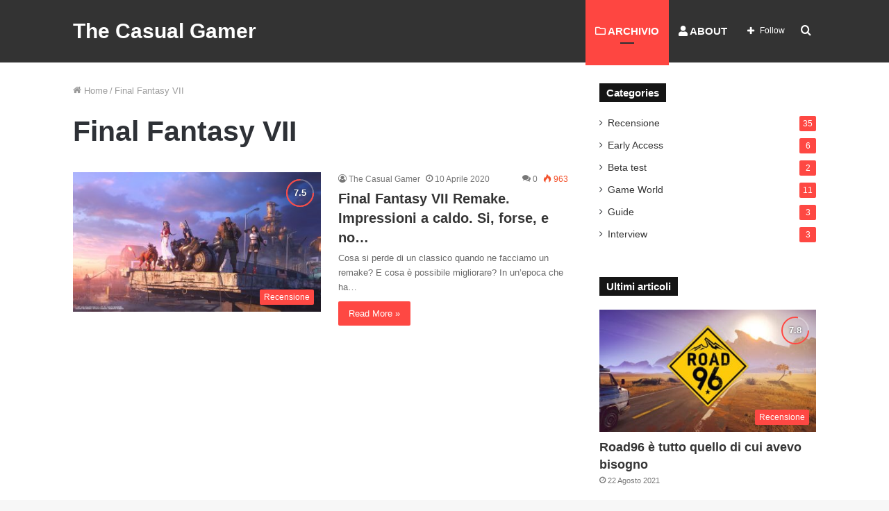

--- FILE ---
content_type: text/html; charset=utf-8
request_url: https://www.google.com/recaptcha/api2/aframe
body_size: 266
content:
<!DOCTYPE HTML><html><head><meta http-equiv="content-type" content="text/html; charset=UTF-8"></head><body><script nonce="pFyhDo-iD4Wivd_HX2dEHA">/** Anti-fraud and anti-abuse applications only. See google.com/recaptcha */ try{var clients={'sodar':'https://pagead2.googlesyndication.com/pagead/sodar?'};window.addEventListener("message",function(a){try{if(a.source===window.parent){var b=JSON.parse(a.data);var c=clients[b['id']];if(c){var d=document.createElement('img');d.src=c+b['params']+'&rc='+(localStorage.getItem("rc::a")?sessionStorage.getItem("rc::b"):"");window.document.body.appendChild(d);sessionStorage.setItem("rc::e",parseInt(sessionStorage.getItem("rc::e")||0)+1);localStorage.setItem("rc::h",'1769707090163');}}}catch(b){}});window.parent.postMessage("_grecaptcha_ready", "*");}catch(b){}</script></body></html>